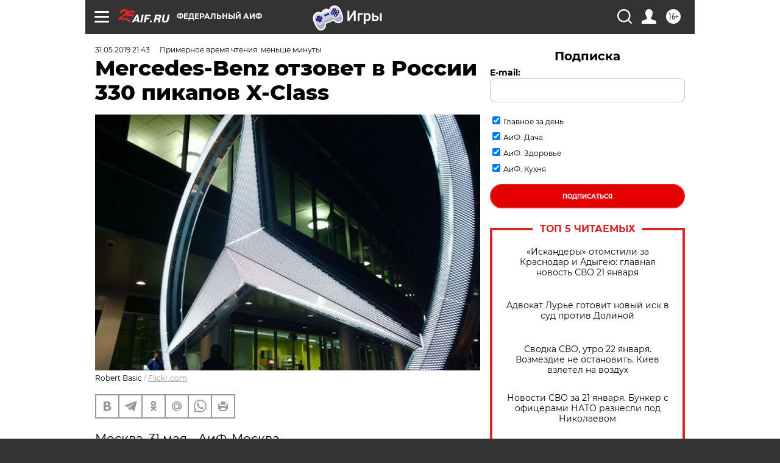

--- FILE ---
content_type: text/html
request_url: https://tns-counter.ru/nc01a**R%3Eundefined*aif_ru/ru/UTF-8/tmsec=aif_ru/213164034***
body_size: -71
content:
2F85770C6971F18BX1769075083:2F85770C6971F18BX1769075083

--- FILE ---
content_type: application/javascript
request_url: https://smi2.ru/counter/settings?payload=CIjlARiqjt6ovjM6JDU5OTgyMGQwLTFhYWUtNGViYi1hNzdiLTIxYzJlZWQxZDk2YQ&cb=_callbacks____0mkp9moi6
body_size: 1516
content:
_callbacks____0mkp9moi6("[base64]");